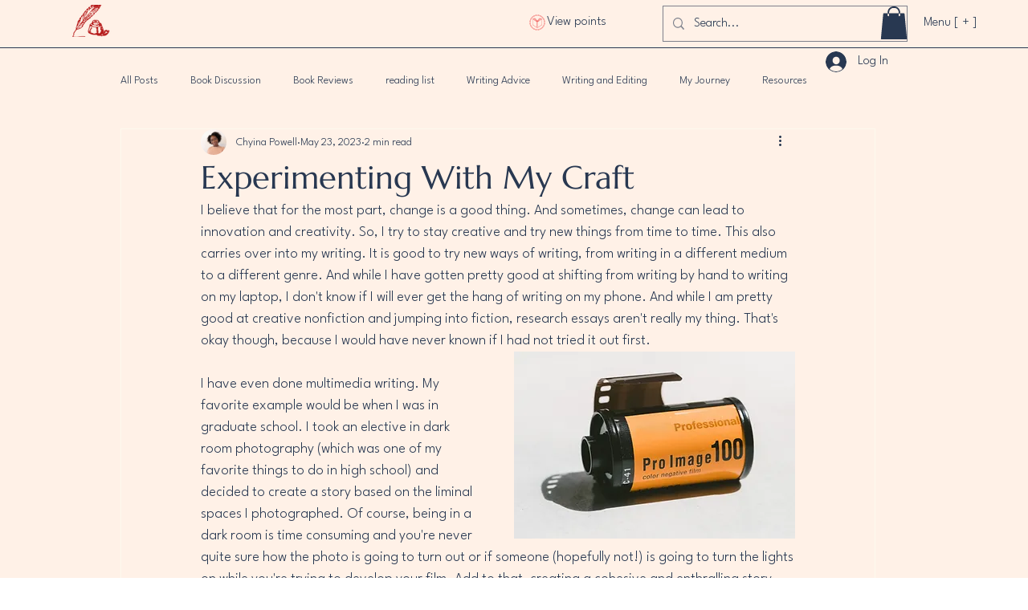

--- FILE ---
content_type: image/svg+xml
request_url: https://static.wixstatic.com/shapes/11062b_8e0ac2bb2d034de19d05011d937835b5.svg
body_size: 2427
content:
<?xml version="1.0" encoding="UTF-8"?>
<svg data-bbox="20 20 160 160" xmlns="http://www.w3.org/2000/svg" width="200" height="200" viewBox="0 0 200 200" data-type="color">
    <g>
        <path fill="#EF5453" d="M100 26.685c-40.427 0-73.315 32.888-73.315 73.315S59.573 173.315 100 173.315s73.315-32.888 73.315-73.315S140.427 26.685 100 26.685zm0 143.696c-38.807 0-70.381-31.574-70.381-70.381S61.193 29.619 100 29.619 170.381 61.193 170.381 100 138.807 170.381 100 170.381z" data-color="1"/>
        <path fill="#EF5453" d="M100 20c-44.114 0-80 35.886-80 80s35.886 80 80 80 80-35.886 80-80-35.886-80-80-80zm0 157.066c-42.494 0-77.066-34.572-77.066-77.066S57.506 22.934 100 22.934 177.066 57.506 177.066 100 142.494 177.066 100 177.066z" data-color="1"/>
        <path fill="#EF5453" d="M149.23 62.762c-.714-.217-1.454-.013-1.99.561l-3.049 1.965v-3.355c0-.612-.153-1.722-1.097-2.207-.804-.395-1.556-.013-2.118.268l-.281.14a71.156 71.156 0 00-3.164 1.658v-3.368c0-.612-.153-1.722-1.097-2.194-.804-.408-1.569-.026-2.118.268l-.281.14c-.74.357-2.105 1.059-3.904 2.118v-2.475c0-.612-.153-1.722-1.097-2.207-.804-.395-1.556-.013-2.118.268l-.281.14c-5.103 2.449-21.572 12.043-26.662 34.993-5.09-22.95-21.56-32.531-26.662-34.993l-.281-.14c-.549-.281-1.301-.663-2.118-.268-.944.472-1.084 1.582-1.097 2.207v2.462a53.541 53.541 0 00-3.904-2.118l-.281-.14c-.549-.281-1.301-.663-2.118-.268-.944.472-1.097 1.582-1.097 2.207v3.355a68.59 68.59 0 00-3.164-1.658l-.281-.14c-.549-.281-1.301-.663-2.118-.268-.944.472-1.084 1.582-1.097 2.207v3.342l-3.049-1.965c-.536-.574-1.263-.791-1.99-.561-1.021.319-1.582 1.416-1.582 2.284v57.688c0 .74.37 1.429.982 1.824l44.127 29.354.14.102c.242.14.791.408 1.697.408h8.063s1.276-.344 1.926-.778l43.693-29.074a2.188 2.188 0 00.995-1.837V65.045c.055-.867-.494-1.964-1.527-2.283zm-83.84-3.126c4.261 2.169 17.975 10.091 27.964 26.241-10.436-9.86-19.927-17.451-27.964-22.375v-3.866zm-6.659 3.509c8.904 4.452 20.246 13.14 33.092 25.323L58.731 67.176v-4.031zm35.975 87.514l-42.583-28.321V66.41L94.706 93.8v56.859zM72.789 60.593V57.48c4.797 2.449 16.418 9.797 22.287 25.565-7.234-11.162-16.125-18.37-22.287-22.452zm29.252 90.895h-4.133V94.642h4.133v56.846zm39.228-88.343v4.044l-33.092 21.279c12.834-12.184 24.175-20.884 33.092-25.323zm-6.659-3.509v3.865c-8.05 4.924-17.528 12.515-27.964 22.376 9.977-16.15 23.703-24.072 27.964-26.241zm-7.399-2.156v3.113c-6.174 4.082-15.053 11.29-22.287 22.465 5.881-15.767 17.503-23.115 22.287-25.578zm-22.172 36.09c0 .089-.038.166-.064.255v-.255h.064zm-.064 58.658v-.23c.026.077.064.153.064.23h-.064zm42.903-29.89l-42.902 28.538V94.017l42.902-27.606v55.927z" data-color="1"/>
    </g>
</svg>
